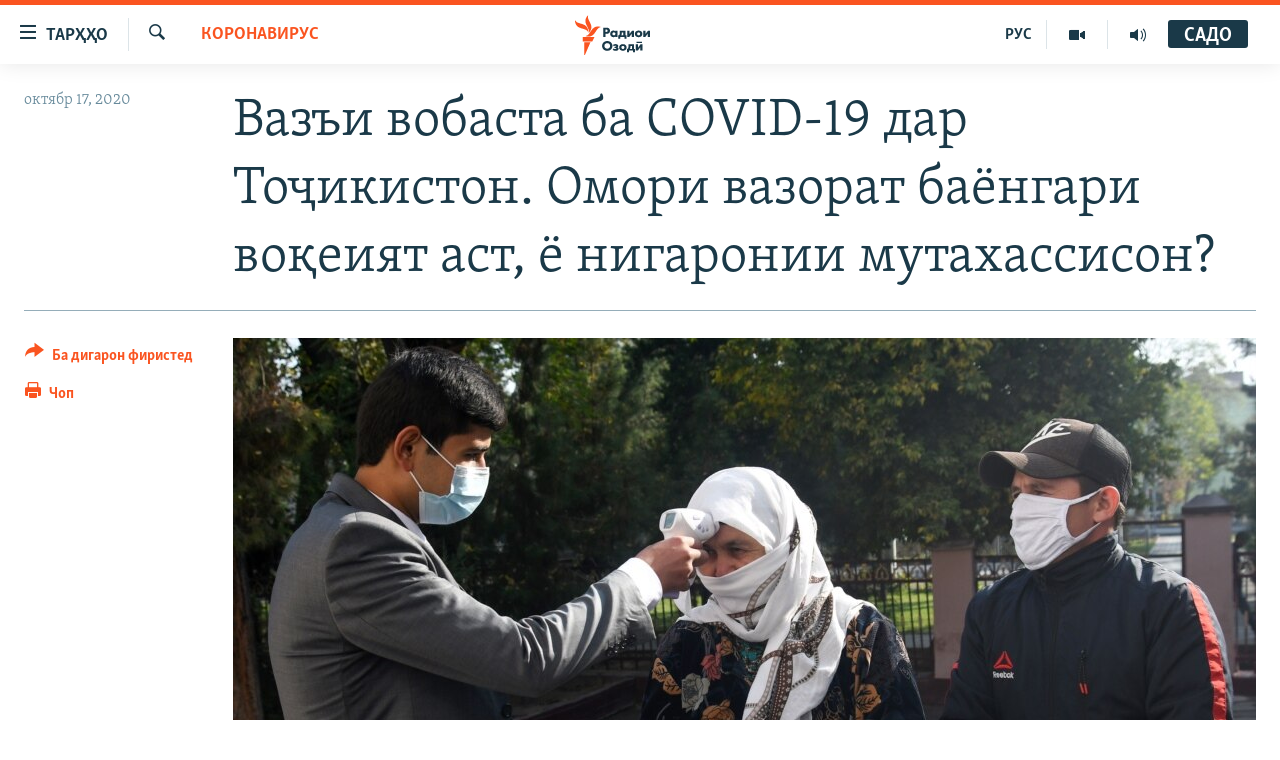

--- FILE ---
content_type: text/html; charset=utf-8
request_url: https://www.ozodi.org/a/omor-vazorat-bayongari-voqeiyat-ast-yo-nigaronii-mutakhassison/30898291.html
body_size: 13358
content:

<!DOCTYPE html>
<html lang="tg" dir="ltr" class="no-js">
<head>
<link href="/Content/responsive/RFE/tg-TJ/RFE-tg-TJ.css?&amp;av=0.0.0.0&amp;cb=370" rel="stylesheet"/>
<script src="https://tags.ozodi.org/rferl-pangea/prod/utag.sync.js"></script> <script type='text/javascript' src='https://www.youtube.com/iframe_api' async></script>
<link rel="manifest" href="/manifest.json">
<script type="text/javascript">
//a general 'js' detection, must be on top level in <head>, due to CSS performance
document.documentElement.className = "js";
var cacheBuster = "370";
var appBaseUrl = "/";
var imgEnhancerBreakpoints = [0, 144, 256, 408, 650, 1023, 1597];
var isLoggingEnabled = false;
var isPreviewPage = false;
var isLivePreviewPage = false;
if (!isPreviewPage) {
window.RFE = window.RFE || {};
window.RFE.cacheEnabledByParam = window.location.href.indexOf('nocache=1') === -1;
const url = new URL(window.location.href);
const params = new URLSearchParams(url.search);
// Remove the 'nocache' parameter
params.delete('nocache');
// Update the URL without the 'nocache' parameter
url.search = params.toString();
window.history.replaceState(null, '', url.toString());
} else {
window.addEventListener('load', function() {
const links = window.document.links;
for (let i = 0; i < links.length; i++) {
links[i].href = '#';
links[i].target = '_self';
}
})
}
var pwaEnabled = false;
var swCacheDisabled;
</script>
<meta charset="utf-8" />
<title>Вазъи вобаста ба COVID-19 дар Тоҷикистон. Омори вазорат баёнгари воқеият аст, ё нигаронии мутахассисон?</title>
<meta name="description" content="Дар ҳоле ки омори рӯзонаи гирифторони COVID-19 дар Тоҷикистон бетағйир аст, баъзе аз мутахассисони соҳаи тиб аз афзоиши дубораи беморон хабар медиҳанд. Дар шабакаҳои иҷтимоӣ низ дар ду ҳафтаи ахир пиромуни фавти чандин нафар аз коронавирус ва &quot;илтиҳоби шуш&quot; гузориш шудааст." />
<meta name="keywords" content="Тоҷикистон, Ҷомeа, Матолиби навтарин, Коронавирус, Тоҷикистон, озодӣ, ozodi, радиои озодӣ, озоди, ахбори тоҷикистон, озоди тч, коронавирус, ковид" />
<meta name="viewport" content="width=device-width, initial-scale=1.0" />
<meta http-equiv="X-UA-Compatible" content="IE=edge" />
<meta name="robots" content="max-image-preview:large"><meta property="fb:pages" content="174906359256843" /> <meta name="yandex-verification" content="5dc03567353abd09" />
<link href="https://www.ozodi.org/a/omor-vazorat-bayongari-voqeiyat-ast-yo-nigaronii-mutakhassison/30898291.html" rel="canonical" />
<meta name="apple-mobile-web-app-title" content="РАО/РО" />
<meta name="apple-mobile-web-app-status-bar-style" content="black" />
<meta name="apple-itunes-app" content="app-id=1448678370, app-argument=//30898291.ltr" />
<meta content="&quot;Пинҳон кардани омор ба мо чӣ манфиат меорад?&quot;" property="og:title" />
<meta content="Дар ҳоле ки омори рӯзонаи гирифторони COVID-19 дар Тоҷикистон бетағйир аст, баъзе аз мутахассисони соҳаи тиб аз афзоиши дубораи беморон хабар медиҳанд. Дар шабакаҳои иҷтимоӣ низ дар ду ҳафтаи ахир пиромуни фавти чандин нафар аз коронавирус ва &quot;илтиҳоби шуш&quot; гузориш шудааст." property="og:description" />
<meta content="article" property="og:type" />
<meta content="https://www.ozodi.org/a/omor-vazorat-bayongari-voqeiyat-ast-yo-nigaronii-mutakhassison/30898291.html" property="og:url" />
<meta content="Радиои Озодӣ" property="og:site_name" />
<meta content="https://www.facebook.com/radio.ozodi" property="article:publisher" />
<meta content="https://gdb.rferl.org/ee4f6cab-d309-4096-b36c-53479a431a5d.jpg" property="og:image" />
<meta content="210773346019074" property="fb:app_id" />
<meta content="summary_large_image" name="twitter:card" />
<meta content="@RadioiOzodi" name="twitter:site" />
<meta content="https://gdb.rferl.org/ee4f6cab-d309-4096-b36c-53479a431a5d.jpg" name="twitter:image" />
<meta content="&quot;Пинҳон кардани омор ба мо чӣ манфиат меорад?&quot;" name="twitter:title" />
<meta content="Дар ҳоле ки омори рӯзонаи гирифторони COVID-19 дар Тоҷикистон бетағйир аст, баъзе аз мутахассисони соҳаи тиб аз афзоиши дубораи беморон хабар медиҳанд. Дар шабакаҳои иҷтимоӣ низ дар ду ҳафтаи ахир пиромуни фавти чандин нафар аз коронавирус ва &quot;илтиҳоби шуш&quot; гузориш шудааст." name="twitter:description" />
<link rel="amphtml" href="https://www.ozodi.org/amp/omor-vazorat-bayongari-voqeiyat-ast-yo-nigaronii-mutakhassison/30898291.html" />
<script type="application/ld+json">{"articleSection":"Коронавирус","isAccessibleForFree":true,"headline":"\u0022Пинҳон кардани омор ба мо чӣ манфиат меорад?\u0022","inLanguage":"tg-TJ","keywords":"Тоҷикистон, Ҷомeа, Матолиби навтарин, Коронавирус, Тоҷикистон, озодӣ, ozodi, радиои озодӣ, озоди, ахбори тоҷикистон, озоди тч, коронавирус, ковид","author":{"@type":"Person","name":"РАО/РО"},"datePublished":"2020-10-17 12:04:00Z","dateModified":"2020-10-17 12:04:54Z","publisher":{"logo":{"width":512,"height":220,"@type":"ImageObject","url":"https://www.ozodi.org/Content/responsive/RFE/tg-TJ/img/logo.png"},"@type":"NewsMediaOrganization","url":"https://www.ozodi.org","sameAs":["http://facebook.com/radio.ozodi","http://www.youtube.com/user/Ozodivideo","https://www.instagram.com/radioiozodi/?hl=en","https://twitter.com/RadioiOzodi","https://t.me/radioozodi"],"name":"Радиои Озодӣ","alternateName":"Радиои Озодӣ"},"@context":"https://schema.org","@type":"NewsArticle","mainEntityOfPage":"https://www.ozodi.org/a/omor-vazorat-bayongari-voqeiyat-ast-yo-nigaronii-mutakhassison/30898291.html","url":"https://www.ozodi.org/a/omor-vazorat-bayongari-voqeiyat-ast-yo-nigaronii-mutakhassison/30898291.html","description":"Дар ҳоле ки омори рӯзонаи гирифторони COVID-19 дар Тоҷикистон бетағйир аст, баъзе аз мутахассисони соҳаи тиб аз афзоиши дубораи беморон хабар медиҳанд. Дар шабакаҳои иҷтимоӣ низ дар ду ҳафтаи ахир пиромуни фавти чандин нафар аз коронавирус ва \u0022илтиҳоби шуш\u0022 гузориш шудааст.","image":{"width":1080,"height":608,"@type":"ImageObject","url":"https://gdb.rferl.org/ee4f6cab-d309-4096-b36c-53479a431a5d_w1080_h608.jpg"},"name":"Вазъи вобаста ба COVID-19 дар Тоҷикистон. Омори вазорат баёнгари воқеият аст, ё нигаронии мутахассисон?"}</script>
<script src="/Scripts/responsive/infographics.b?v=dVbZ-Cza7s4UoO3BqYSZdbxQZVF4BOLP5EfYDs4kqEo1&amp;av=0.0.0.0&amp;cb=370"></script>
<script src="/Scripts/responsive/loader.b?v=Q26XNwrL6vJYKjqFQRDnx01Lk2pi1mRsuLEaVKMsvpA1&amp;av=0.0.0.0&amp;cb=370"></script>
<link rel="icon" type="image/svg+xml" href="/Content/responsive/RFE/img/webApp/favicon.svg" />
<link rel="alternate icon" href="/Content/responsive/RFE/img/webApp/favicon.ico" />
<link rel="mask-icon" color="#ea6903" href="/Content/responsive/RFE/img/webApp/favicon_safari.svg" />
<link rel="apple-touch-icon" sizes="152x152" href="/Content/responsive/RFE/img/webApp/ico-152x152.png" />
<link rel="apple-touch-icon" sizes="144x144" href="/Content/responsive/RFE/img/webApp/ico-144x144.png" />
<link rel="apple-touch-icon" sizes="114x114" href="/Content/responsive/RFE/img/webApp/ico-114x114.png" />
<link rel="apple-touch-icon" sizes="72x72" href="/Content/responsive/RFE/img/webApp/ico-72x72.png" />
<link rel="apple-touch-icon-precomposed" href="/Content/responsive/RFE/img/webApp/ico-57x57.png" />
<link rel="icon" sizes="192x192" href="/Content/responsive/RFE/img/webApp/ico-192x192.png" />
<link rel="icon" sizes="128x128" href="/Content/responsive/RFE/img/webApp/ico-128x128.png" />
<meta name="msapplication-TileColor" content="#ffffff" />
<meta name="msapplication-TileImage" content="/Content/responsive/RFE/img/webApp/ico-144x144.png" />
<link rel="preload" href="/Content/responsive/fonts/Skolar-Lt_Cyrl_v2.4.woff" type="font/woff" as="font" crossorigin="anonymous" />
<link rel="preload" href="/Content/responsive/fonts/SkolarSans-Cn-Bd_LatnCyrl_v2.3.woff" type="font/woff" as="font" crossorigin="anonymous" />
<link rel="alternate" type="application/rss+xml" title="RFE/RL - Top Stories [RSS]" href="/api/" />
<link rel="sitemap" type="application/rss+xml" href="/sitemap.xml" />
</head>
<body class=" nav-no-loaded cc_theme pg-article print-lay-article js-category-to-nav nojs-images ">
<script type="text/javascript" >
var analyticsData = {url:"https://www.ozodi.org/a/omor-vazorat-bayongari-voqeiyat-ast-yo-nigaronii-mutakhassison/30898291.html",property_id:"422",article_uid:"30898291",page_title:"Вазъи вобаста ба COVID-19 дар Тоҷикистон. Омори вазорат баёнгари воқеият аст, ё нигаронии мутахассисон?",page_type:"article",content_type:"article",subcontent_type:"article",last_modified:"2020-10-17 12:04:54Z",pub_datetime:"2020-10-17 12:04:00Z",pub_year:"2020",pub_month:"10",pub_day:"17",pub_hour:"12",pub_weekday:"Saturday",section:"коронавирус",english_section:"coronavirus",byline:"",categories:"tajikistan,society,latest-news,coronavirus,tajik",tags:"озодӣ;ozodi;радиои озодӣ;озоди;ахбори тоҷикистон;озоди тч;коронавирус;ковид",domain:"www.ozodi.org",language:"Tajik",language_service:"RFERL Tajik",platform:"web",copied:"no",copied_article:"",copied_title:"",runs_js:"Yes",cms_release:"8.44.0.0.370",enviro_type:"prod",slug:"omor-vazorat-bayongari-voqeiyat-ast-yo-nigaronii-mutakhassison",entity:"RFE",short_language_service:"TAJ",platform_short:"W",page_name:"Вазъи вобаста ба COVID-19 дар Тоҷикистон. Омори вазорат баёнгари воқеият аст, ё нигаронии мутахассисон?"};
</script>
<noscript><iframe src="https://www.googletagmanager.com/ns.html?id=GTM-WXZBPZ" height="0" width="0" style="display:none;visibility:hidden"></iframe></noscript><script type="text/javascript" data-cookiecategory="analytics">
var gtmEventObject = Object.assign({}, analyticsData, {event: 'page_meta_ready'});window.dataLayer = window.dataLayer || [];window.dataLayer.push(gtmEventObject);
if (top.location === self.location) { //if not inside of an IFrame
var renderGtm = "true";
if (renderGtm === "true") {
(function(w,d,s,l,i){w[l]=w[l]||[];w[l].push({'gtm.start':new Date().getTime(),event:'gtm.js'});var f=d.getElementsByTagName(s)[0],j=d.createElement(s),dl=l!='dataLayer'?'&l='+l:'';j.async=true;j.src='//www.googletagmanager.com/gtm.js?id='+i+dl;f.parentNode.insertBefore(j,f);})(window,document,'script','dataLayer','GTM-WXZBPZ');
}
}
</script>
<!--Analytics tag js version start-->
<script type="text/javascript" data-cookiecategory="analytics">
var utag_data = Object.assign({}, analyticsData, {});
if(typeof(TealiumTagFrom)==='function' && typeof(TealiumTagSearchKeyword)==='function') {
var utag_from=TealiumTagFrom();var utag_searchKeyword=TealiumTagSearchKeyword();
if(utag_searchKeyword!=null && utag_searchKeyword!=='' && utag_data["search_keyword"]==null) utag_data["search_keyword"]=utag_searchKeyword;if(utag_from!=null && utag_from!=='') utag_data["from"]=TealiumTagFrom();}
if(window.top!== window.self&&utag_data.page_type==="snippet"){utag_data.page_type = 'iframe';}
try{if(window.top!==window.self&&window.self.location.hostname===window.top.location.hostname){utag_data.platform = 'self-embed';utag_data.platform_short = 'se';}}catch(e){if(window.top!==window.self&&window.self.location.search.includes("platformType=self-embed")){utag_data.platform = 'cross-promo';utag_data.platform_short = 'cp';}}
(function(a,b,c,d){ a="https://tags.ozodi.org/rferl-pangea/prod/utag.js"; b=document;c="script";d=b.createElement(c);d.src=a;d.type="text/java"+c;d.async=true; a=b.getElementsByTagName(c)[0];a.parentNode.insertBefore(d,a); })();
</script>
<!--Analytics tag js version end-->
<!-- Analytics tag management NoScript -->
<noscript>
<img style="position: absolute; border: none;" src="https://ssc.ozodi.org/b/ss/bbgprod,bbgentityrferl/1/G.4--NS/1114220585?pageName=rfe%3ataj%3aw%3aarticle%3a%d0%92%d0%b0%d0%b7%d1%8a%d0%b8%20%d0%b2%d0%be%d0%b1%d0%b0%d1%81%d1%82%d0%b0%20%d0%b1%d0%b0%20covid-19%20%d0%b4%d0%b0%d1%80%20%d0%a2%d0%be%d2%b7%d0%b8%d0%ba%d0%b8%d1%81%d1%82%d0%be%d0%bd.%20%d0%9e%d0%bc%d0%be%d1%80%d0%b8%20%d0%b2%d0%b0%d0%b7%d0%be%d1%80%d0%b0%d1%82%20%d0%b1%d0%b0%d1%91%d0%bd%d0%b3%d0%b0%d1%80%d0%b8%20%d0%b2%d0%be%d2%9b%d0%b5%d0%b8%d1%8f%d1%82%20%d0%b0%d1%81%d1%82%2c%20%d1%91%20%d0%bd%d0%b8%d0%b3%d0%b0%d1%80%d0%be%d0%bd%d0%b8%d0%b8%20%d0%bc%d1%83%d1%82%d0%b0%d1%85%d0%b0%d1%81%d1%81%d0%b8%d1%81%d0%be%d0%bd%3f&amp;c6=%d0%92%d0%b0%d0%b7%d1%8a%d0%b8%20%d0%b2%d0%be%d0%b1%d0%b0%d1%81%d1%82%d0%b0%20%d0%b1%d0%b0%20covid-19%20%d0%b4%d0%b0%d1%80%20%d0%a2%d0%be%d2%b7%d0%b8%d0%ba%d0%b8%d1%81%d1%82%d0%be%d0%bd.%20%d0%9e%d0%bc%d0%be%d1%80%d0%b8%20%d0%b2%d0%b0%d0%b7%d0%be%d1%80%d0%b0%d1%82%20%d0%b1%d0%b0%d1%91%d0%bd%d0%b3%d0%b0%d1%80%d0%b8%20%d0%b2%d0%be%d2%9b%d0%b5%d0%b8%d1%8f%d1%82%20%d0%b0%d1%81%d1%82%2c%20%d1%91%20%d0%bd%d0%b8%d0%b3%d0%b0%d1%80%d0%be%d0%bd%d0%b8%d0%b8%20%d0%bc%d1%83%d1%82%d0%b0%d1%85%d0%b0%d1%81%d1%81%d0%b8%d1%81%d0%be%d0%bd%3f&amp;v36=8.44.0.0.370&amp;v6=D=c6&amp;g=https%3a%2f%2fwww.ozodi.org%2fa%2fomor-vazorat-bayongari-voqeiyat-ast-yo-nigaronii-mutakhassison%2f30898291.html&amp;c1=D=g&amp;v1=D=g&amp;events=event1,event52&amp;c16=rferl%20tajik&amp;v16=D=c16&amp;c5=coronavirus&amp;v5=D=c5&amp;ch=%d0%9a%d0%be%d1%80%d0%be%d0%bd%d0%b0%d0%b2%d0%b8%d1%80%d1%83%d1%81&amp;c15=tajik&amp;v15=D=c15&amp;c4=article&amp;v4=D=c4&amp;c14=30898291&amp;v14=D=c14&amp;v20=no&amp;c17=web&amp;v17=D=c17&amp;mcorgid=518abc7455e462b97f000101%40adobeorg&amp;server=www.ozodi.org&amp;pageType=D=c4&amp;ns=bbg&amp;v29=D=server&amp;v25=rfe&amp;v30=422&amp;v105=D=User-Agent " alt="analytics" width="1" height="1" /></noscript>
<!-- End of Analytics tag management NoScript -->
<!--*** Accessibility links - For ScreenReaders only ***-->
<section>
<div class="sr-only">
<h2>Пайвандҳои дастрасӣ</h2>
<ul>
<li><a href="#content" data-disable-smooth-scroll="1">Ҷаҳиш ба мояи аслӣ</a></li>
<li><a href="#navigation" data-disable-smooth-scroll="1">Ҷаҳиш ба феҳристи аслӣ</a></li>
<li><a href="#txtHeaderSearch" data-disable-smooth-scroll="1">Ҷаҳиш ба ҷустор</a></li>
</ul>
</div>
</section>
<div dir="ltr">
<div id="page">
<aside>
<div class="c-lightbox overlay-modal">
<div class="c-lightbox__intro">
<h2 class="c-lightbox__intro-title"></h2>
<button class="btn btn--rounded c-lightbox__btn c-lightbox__intro-next" title="Баъдӣ">
<span class="ico ico--rounded ico-chevron-forward"></span>
<span class="sr-only">Баъдӣ</span>
</button>
</div>
<div class="c-lightbox__nav">
<button class="btn btn--rounded c-lightbox__btn c-lightbox__btn--close" title="Пӯшонед">
<span class="ico ico--rounded ico-close"></span>
<span class="sr-only">Пӯшонед</span>
</button>
<button class="btn btn--rounded c-lightbox__btn c-lightbox__btn--prev" title="Пешӣ">
<span class="ico ico--rounded ico-chevron-backward"></span>
<span class="sr-only">Пешӣ</span>
</button>
<button class="btn btn--rounded c-lightbox__btn c-lightbox__btn--next" title="Баъдӣ">
<span class="ico ico--rounded ico-chevron-forward"></span>
<span class="sr-only">Баъдӣ</span>
</button>
</div>
<div class="c-lightbox__content-wrap">
<figure class="c-lightbox__content">
<span class="c-spinner c-spinner--lightbox">
<img src="/Content/responsive/img/player-spinner.png"
alt="лутфан мунтазир бошед "
title="лутфан мунтазир бошед " />
</span>
<div class="c-lightbox__img">
<div class="thumb">
<img src="" alt="" />
</div>
</div>
<figcaption>
<div class="c-lightbox__info c-lightbox__info--foot">
<span class="c-lightbox__counter"></span>
<span class="caption c-lightbox__caption"></span>
</div>
</figcaption>
</figure>
</div>
<div class="hidden">
<div class="content-advisory__box content-advisory__box--lightbox">
<span class="content-advisory__box-text">Тасвир саҳнаҳое дорад, ки шояд барои дигарон нофорам бошанд.</span>
<button class="btn btn--transparent content-advisory__box-btn m-t-md" value="text" type="button">
<span class="btn__text">
Пардабардорӣ
</span>
</button>
</div>
</div>
</div>
<div class="print-dialogue">
<div class="container">
<h3 class="print-dialogue__title section-head">Тарзи чоп:</h3>
<div class="print-dialogue__opts">
<ul class="print-dialogue__opt-group">
<li class="form__group form__group--checkbox">
<input class="form__check " id="checkboxImages" name="checkboxImages" type="checkbox" checked="checked" />
<label for="checkboxImages" class="form__label m-t-md">Тасвирҳо</label>
</li>
<li class="form__group form__group--checkbox">
<input class="form__check " id="checkboxMultimedia" name="checkboxMultimedia" type="checkbox" checked="checked" />
<label for="checkboxMultimedia" class="form__label m-t-md">Чандрасонаӣ</label>
</li>
</ul>
<ul class="print-dialogue__opt-group">
<li class="form__group form__group--checkbox">
<input class="form__check " id="checkboxEmbedded" name="checkboxEmbedded" type="checkbox" checked="checked" />
<label for="checkboxEmbedded" class="form__label m-t-md">Embedded Content</label>
</li>
<li class="hidden">
<input class="form__check " id="checkboxComments" name="checkboxComments" type="checkbox" />
<label for="checkboxComments" class="form__label m-t-md">Шарҳҳо</label>
</li>
</ul>
</div>
<div class="print-dialogue__buttons">
<button class="btn btn--secondary close-button" type="button" title="Пӯшед">
<span class="btn__text ">Пӯшед</span>
</button>
<button class="btn btn-cust-print m-l-sm" type="button" title="Чоп">
<span class="btn__text ">Чоп</span>
</button>
</div>
</div>
</div>
<div class="ctc-message pos-fix">
<div class="ctc-message__inner">Тор нусхагирӣ шуд</div>
</div>
</aside>
<div class="hdr-20 hdr-20--big">
<div class="hdr-20__inner">
<div class="hdr-20__max pos-rel">
<div class="hdr-20__side hdr-20__side--primary d-flex">
<label data-for="main-menu-ctrl" data-switcher-trigger="true" data-switch-target="main-menu-ctrl" class="burger hdr-trigger pos-rel trans-trigger" data-trans-evt="click" data-trans-id="menu">
<span class="ico ico-close hdr-trigger__ico hdr-trigger__ico--close burger__ico burger__ico--close"></span>
<span class="ico ico-menu hdr-trigger__ico hdr-trigger__ico--open burger__ico burger__ico--open"></span>
<span class="burger__label">ТАРҲҲО</span>
</label>
<div class="menu-pnl pos-fix trans-target" data-switch-target="main-menu-ctrl" data-trans-id="menu">
<div class="menu-pnl__inner">
<nav class="main-nav menu-pnl__item menu-pnl__item--first">
<ul class="main-nav__list accordeon" data-analytics-tales="false" data-promo-name="link" data-location-name="nav,secnav">
<li class="main-nav__item accordeon__item" data-switch-target="menu-item-3142">
<label class="main-nav__item-name main-nav__item-name--label accordeon__control-label" data-switcher-trigger="true" data-for="menu-item-3142">
Гӯшаҳо
<span class="ico ico-chevron-down main-nav__chev"></span>
</label>
<div class="main-nav__sub-list">
<a class="main-nav__item-name main-nav__item-name--link main-nav__item-name--sub" href="/z/542" title="Сиёсат" data-item-name="politics" >Сиёсат</a>
<a class="main-nav__item-name main-nav__item-name--link main-nav__item-name--sub" href="/z/543" title="Иқтисод" data-item-name="economics" >Иқтисод</a>
<a class="main-nav__item-name main-nav__item-name--link main-nav__item-name--sub" href="/z/16829" title="Ҷомеа" data-item-name="society" >Ҷомеа</a>
<a class="main-nav__item-name main-nav__item-name--link main-nav__item-name--sub" href="/z/23154" title="Қазияи &quot;Крокус&quot;" data-item-name="moscow-attack" >Қазияи &quot;Крокус&quot;</a>
<a class="main-nav__item-name main-nav__item-name--link main-nav__item-name--sub" href="/z/3537" title="Осиёи Марказӣ" data-item-name="central_asia" >Осиёи Марказӣ</a>
<a class="main-nav__item-name main-nav__item-name--link main-nav__item-name--sub" href="/z/545" title="Фарҳанг" data-item-name="culture" >Фарҳанг</a>
<a class="main-nav__item-name main-nav__item-name--link main-nav__item-name--sub" href="/z/17632" title="Меҳмони Озодӣ" data-item-name="guest-of-ozodi" >Меҳмони Озодӣ</a>
<a class="main-nav__item-name main-nav__item-name--link main-nav__item-name--sub" href="/z/562" title="Варзиш" data-item-name="Sports" >Варзиш</a>
</div>
</li>
<li class="main-nav__item">
<a class="main-nav__item-name main-nav__item-name--link" href="/freetalk" title="Гапи Озод" data-item-name="gapi-ozod" >Гапи Озод</a>
</li>
<li class="main-nav__item">
<a class="main-nav__item-name main-nav__item-name--link" href="/migrantslife" title="Рӯзгори муҳоҷир" data-item-name="migrantslife" >Рӯзгори муҳоҷир</a>
</li>
<li class="main-nav__item">
<a class="main-nav__item-name main-nav__item-name--link" href="/hellosister" title="Салом, хоҳар" data-item-name="hellosister" >Салом, хоҳар</a>
</li>
<li class="main-nav__item">
<a class="main-nav__item-name main-nav__item-name--link" href="/investigation" title="Таҳқиқот" data-item-name="investigation" >Таҳқиқот</a>
</li>
<li class="main-nav__item">
<a class="main-nav__item-name main-nav__item-name--link" href="/z/22610" title="Ҷанг дар Украина" data-item-name="ukraine-war" >Ҷанг дар Украина</a>
</li>
<li class="main-nav__item accordeon__item" data-switch-target="menu-item-3160">
<label class="main-nav__item-name main-nav__item-name--label accordeon__control-label" data-switcher-trigger="true" data-for="menu-item-3160">
Назари мардум
<span class="ico ico-chevron-down main-nav__chev"></span>
</label>
<div class="main-nav__sub-list">
<a class="main-nav__item-name main-nav__item-name--link main-nav__item-name--sub" href="/z/2673" title="Блогистон" data-item-name="Blogistan" >Блогистон</a>
<a class="main-nav__item-name main-nav__item-name--link main-nav__item-name--sub" href="/z/21718" title="Озодӣ Онлайн" data-item-name="ozodi-online" >Озодӣ Онлайн</a>
</div>
</li>
<li class="main-nav__item accordeon__item" data-switch-target="menu-item-3161">
<label class="main-nav__item-name main-nav__item-name--label accordeon__control-label" data-switcher-trigger="true" data-for="menu-item-3161">
Чандрасонаӣ
<span class="ico ico-chevron-down main-nav__chev"></span>
</label>
<div class="main-nav__sub-list">
<a class="main-nav__item-name main-nav__item-name--link main-nav__item-name--sub" href="/z/643" title="Видео" data-item-name="video_report" >Видео</a>
<a class="main-nav__item-name main-nav__item-name--link main-nav__item-name--sub" href="/z/16875" title="Нигористон" data-item-name="photo-gallery" >Нигористон</a>
<a class="main-nav__item-name main-nav__item-name--link main-nav__item-name--sub" href="/z/17274" title="Гузоришҳои радиоӣ" data-item-name="radio-reports" >Гузоришҳои радиоӣ</a>
</div>
</li>
<li class="main-nav__item">
<a class="main-nav__item-name main-nav__item-name--link" href="/ozodi-lists" title="Рӯйхатҳо" data-item-name="ozodi-lists" >Рӯйхатҳо</a>
</li>
<li class="main-nav__item">
<a class="main-nav__item-name main-nav__item-name--link" href="/z/23080" title="Китобҳои Озодӣ" data-item-name="books" >Китобҳои Озодӣ</a>
</li>
</ul>
</nav>
<div class="menu-pnl__item">
<a href="https://rus.ozodi.org" class="menu-pnl__item-link" alt="Русский">Русский</a>
</div>
<div class="menu-pnl__item menu-pnl__item--social">
<h5 class="menu-pnl__sub-head">Пайгирӣ кунед </h5>
<a href="https://news.google.com/publications/CAAqBwgKMOiFhAEwv7sO?hl=ru&amp;gl=RU&amp;ceid=RU%3Aru" title="Моро дар Google News пайгирӣ кунед" data-analytics-text="follow_on_google_news" class="btn btn--rounded btn--social-inverted menu-pnl__btn js-social-btn btn-g-news" target="_blank" rel="noopener">
<span class="ico ico-google-news ico--rounded"></span>
</a>
<a href="http://facebook.com/radio.ozodi" title="Моро дар Facebook пайгирӣ кунед" data-analytics-text="follow_on_facebook" class="btn btn--rounded btn--social-inverted menu-pnl__btn js-social-btn btn-facebook" target="_blank" rel="noopener">
<span class="ico ico-facebook-alt ico--rounded"></span>
</a>
<a href="http://www.youtube.com/user/Ozodivideo" title="Моро дар Youtube пайгирӣ кунед" data-analytics-text="follow_on_youtube" class="btn btn--rounded btn--social-inverted menu-pnl__btn js-social-btn btn-youtube" target="_blank" rel="noopener">
<span class="ico ico-youtube ico--rounded"></span>
</a>
<a href="https://www.instagram.com/radioiozodi/?hl=en" title="Моро дар Инстаграм пайгирӣ кунед" data-analytics-text="follow_on_instagram" class="btn btn--rounded btn--social-inverted menu-pnl__btn js-social-btn btn-instagram" target="_blank" rel="noopener">
<span class="ico ico-instagram ico--rounded"></span>
</a>
<a href="https://twitter.com/RadioiOzodi" title="Моро дар Twitter пайгирӣ кунед" data-analytics-text="follow_on_twitter" class="btn btn--rounded btn--social-inverted menu-pnl__btn js-social-btn btn-twitter" target="_blank" rel="noopener">
<span class="ico ico-twitter ico--rounded"></span>
</a>
<a href="https://t.me/radioozodi" title="Моро дар Telegram пайгирӣ кунед" data-analytics-text="follow_on_telegram" class="btn btn--rounded btn--social-inverted menu-pnl__btn js-social-btn btn-telegram" target="_blank" rel="noopener">
<span class="ico ico-telegram ico--rounded"></span>
</a>
</div>
<div class="menu-pnl__item">
<a href="/navigation/allsites" class="menu-pnl__item-link">
<span class="ico ico-languages "></span>
Ҳамаи сомонаҳои RFE/RL
</a>
</div>
</div>
</div>
<label data-for="top-search-ctrl" data-switcher-trigger="true" data-switch-target="top-search-ctrl" class="top-srch-trigger hdr-trigger">
<span class="ico ico-close hdr-trigger__ico hdr-trigger__ico--close top-srch-trigger__ico top-srch-trigger__ico--close"></span>
<span class="ico ico-search hdr-trigger__ico hdr-trigger__ico--open top-srch-trigger__ico top-srch-trigger__ico--open"></span>
</label>
<div class="srch-top srch-top--in-header" data-switch-target="top-search-ctrl">
<div class="container">
<form action="/s" class="srch-top__form srch-top__form--in-header" id="form-topSearchHeader" method="get" role="search"><label for="txtHeaderSearch" class="sr-only">Ҷустуҷӯ</label>
<input type="text" id="txtHeaderSearch" name="k" placeholder="Ҷустуҷӯи матн ..." accesskey="s" value="" class="srch-top__input analyticstag-event" onkeydown="if (event.keyCode === 13) { FireAnalyticsTagEventOnSearch('search', $dom.get('#txtHeaderSearch')[0].value) }" />
<button title="Ҷустуҷӯ" type="submit" class="btn btn--top-srch analyticstag-event" onclick="FireAnalyticsTagEventOnSearch('search', $dom.get('#txtHeaderSearch')[0].value) ">
<span class="ico ico-search"></span>
</button></form>
</div>
</div>
<a href="/" class="main-logo-link">
<img src="/Content/responsive/RFE/tg-TJ/img/logo-compact.svg" class="main-logo main-logo--comp" alt="Рамзи сомона">
<img src="/Content/responsive/RFE/tg-TJ/img/logo.svg" class="main-logo main-logo--big" alt="Рамзи сомона">
</a>
</div>
<div class="hdr-20__side hdr-20__side--secondary d-flex">
<a href="/radio/programs" title="Шунавед" class="hdr-20__secondary-item" data-item-name="audio">
<span class="ico ico-audio hdr-20__secondary-icon"></span>
</a>
<a href="https://www.youtube.com/user/Ozodivideo" title="YouTube" class="hdr-20__secondary-item" data-item-name="video">
<span class="ico ico-video hdr-20__secondary-icon"></span>
</a>
<a href="https://rus.ozodi.org" title="РУС" class="hdr-20__secondary-item hdr-20__secondary-item--lang" data-item-name="satellite">
РУС
</a>
<a href="/s" title="Ҷустуҷӯ" class="hdr-20__secondary-item hdr-20__secondary-item--search" data-item-name="search">
<span class="ico ico-search hdr-20__secondary-icon hdr-20__secondary-icon--search"></span>
</a>
<div class="hdr-20__secondary-item live-b-drop">
<div class="live-b-drop__off">
<a href="/live" class="live-b-drop__link" title="САДО" data-item-name="live">
<span class="badge badge--live-btn badge--live-btn-off">
САДО
</span>
</a>
</div>
<div class="live-b-drop__on hidden">
<label data-for="live-ctrl" data-switcher-trigger="true" data-switch-target="live-ctrl" class="live-b-drop__label pos-rel">
<span class="badge badge--live badge--live-btn">
САДО
</span>
<span class="ico ico-close live-b-drop__label-ico live-b-drop__label-ico--close"></span>
</label>
<div class="live-b-drop__panel" id="targetLivePanelDiv" data-switch-target="live-ctrl"></div>
</div>
</div>
<div class="srch-bottom">
<form action="/s" class="srch-bottom__form d-flex" id="form-bottomSearch" method="get" role="search"><label for="txtSearch" class="sr-only">Ҷустуҷӯ</label>
<input type="search" id="txtSearch" name="k" placeholder="Ҷустуҷӯи матн ..." accesskey="s" value="" class="srch-bottom__input analyticstag-event" onkeydown="if (event.keyCode === 13) { FireAnalyticsTagEventOnSearch('search', $dom.get('#txtSearch')[0].value) }" />
<button title="Ҷустуҷӯ" type="submit" class="btn btn--bottom-srch analyticstag-event" onclick="FireAnalyticsTagEventOnSearch('search', $dom.get('#txtSearch')[0].value) ">
<span class="ico ico-search"></span>
</button></form>
</div>
</div>
<img src="/Content/responsive/RFE/tg-TJ/img/logo-print.gif" class="logo-print" alt="Рамзи сомона">
<img src="/Content/responsive/RFE/tg-TJ/img/logo-print_color.png" class="logo-print logo-print--color" alt="Рамзи сомона">
</div>
</div>
</div>
<script>
if (document.body.className.indexOf('pg-home') > -1) {
var nav2In = document.querySelector('.hdr-20__inner');
var nav2Sec = document.querySelector('.hdr-20__side--secondary');
var secStyle = window.getComputedStyle(nav2Sec);
if (nav2In && window.pageYOffset < 150 && secStyle['position'] !== 'fixed') {
nav2In.classList.add('hdr-20__inner--big')
}
}
</script>
<div class="c-hlights c-hlights--breaking c-hlights--no-item" data-hlight-display="mobile,desktop">
<div class="c-hlights__wrap container p-0">
<div class="c-hlights__nav">
<a role="button" href="#" title="Пешӣ">
<span class="ico ico-chevron-backward m-0"></span>
<span class="sr-only">Пешӣ</span>
</a>
<a role="button" href="#" title="Баъдӣ">
<span class="ico ico-chevron-forward m-0"></span>
<span class="sr-only">Баъдӣ</span>
</a>
</div>
<span class="c-hlights__label">
<span class="">Хабари нав</span>
<span class="switcher-trigger">
<label data-for="more-less-1" data-switcher-trigger="true" class="switcher-trigger__label switcher-trigger__label--more p-b-0" title="Бештар">
<span class="ico ico-chevron-down"></span>
</label>
<label data-for="more-less-1" data-switcher-trigger="true" class="switcher-trigger__label switcher-trigger__label--less p-b-0" title="Камтар...">
<span class="ico ico-chevron-up"></span>
</label>
</span>
</span>
<ul class="c-hlights__items switcher-target" data-switch-target="more-less-1">
</ul>
</div>
</div> <div id="content">
<main class="container">
<div class="hdr-container">
<div class="row">
<div class="col-category col-xs-12 col-md-2 pull-left"> <div class="category js-category">
<a class="" href="/z/22071">Коронавирус</a> </div>
</div><div class="col-title col-xs-12 col-md-10 pull-right"> <h1 class="title pg-title">
Вазъи вобаста ба COVID-19 дар Тоҷикистон. Омори вазорат баёнгари воқеият аст, ё нигаронии мутахассисон?
</h1>
</div><div class="col-publishing-details col-xs-12 col-sm-12 col-md-2 pull-left"> <div class="publishing-details ">
<div class="published">
<span class="date" >
<time pubdate="pubdate" datetime="2020-10-17T17:04:00+05:00">
октябр 17, 2020
</time>
</span>
</div>
</div>
</div><div class="col-lg-12 separator"> <div class="separator">
<hr class="title-line" />
</div>
</div><div class="col-multimedia col-xs-12 col-md-10 pull-right"> <div class="cover-media">
<figure class="media-image js-media-expand">
<div class="img-wrap">
<div class="thumb thumb16_9">
<img src="https://gdb.rferl.org/9f238107-7d4f-4b41-8e94-be4064085c35_w250_r1_s.jpg" alt="Санҷиши таби сокинон ҳангоми раъйдиҳӣ дар интихоботи 11-уми октябр дар Тоҷикистон" />
</div>
</div>
<figcaption>
<span class="caption">Санҷиши таби сокинон ҳангоми раъйдиҳӣ дар интихоботи 11-уми октябр дар Тоҷикистон</span>
</figcaption>
</figure>
</div>
</div><div class="col-xs-12 col-md-2 pull-left article-share pos-rel"> <div class="share--box">
<div class="sticky-share-container" style="display:none">
<div class="container">
<a href="https://www.ozodi.org" id="logo-sticky-share">&nbsp;</a>
<div class="pg-title pg-title--sticky-share">
Вазъи вобаста ба COVID-19 дар Тоҷикистон. Омори вазорат баёнгари воқеият аст, ё нигаронии мутахассисон?
</div>
<div class="sticked-nav-actions">
<!--This part is for sticky navigation display-->
<p class="buttons link-content-sharing p-0 ">
<button class="btn btn--link btn-content-sharing p-t-0 " id="btnContentSharing" value="text" role="Button" type="" title="имконияти бештари нашр">
<span class="ico ico-share ico--l"></span>
<span class="btn__text ">
Ба дигарон фиристед
</span>
</button>
</p>
<aside class="content-sharing js-content-sharing js-content-sharing--apply-sticky content-sharing--sticky"
role="complementary"
data-share-url="https://www.ozodi.org/a/omor-vazorat-bayongari-voqeiyat-ast-yo-nigaronii-mutakhassison/30898291.html" data-share-title="Вазъи вобаста ба COVID-19 дар Тоҷикистон. Омори вазорат баёнгари воқеият аст, ё нигаронии мутахассисон?" data-share-text="Дар ҳоле ки омори рӯзонаи гирифторони COVID-19 дар Тоҷикистон бетағйир аст, баъзе аз мутахассисони соҳаи тиб аз афзоиши дубораи беморон хабар медиҳанд. Дар шабакаҳои иҷтимоӣ низ дар ду ҳафтаи ахир пиромуни фавти чандин нафар аз коронавирус ва &quot;илтиҳоби шуш&quot; гузориш шудааст.">
<div class="content-sharing__popover">
<h6 class="content-sharing__title">Ба дигарон фиристед</h6>
<button href="#close" id="btnCloseSharing" class="btn btn--text-like content-sharing__close-btn">
<span class="ico ico-close ico--l"></span>
</button>
<ul class="content-sharing__list">
<li class="content-sharing__item">
<div class="ctc ">
<input type="text" class="ctc__input" readonly="readonly">
<a href="" js-href="https://www.ozodi.org/a/omor-vazorat-bayongari-voqeiyat-ast-yo-nigaronii-mutakhassison/30898291.html" class="content-sharing__link ctc__button">
<span class="ico ico-copy-link ico--rounded ico--s"></span>
<span class="content-sharing__link-text">Линкро нусхабардорӣ кунед</span>
</a>
</div>
</li>
<li class="content-sharing__item">
<a href="https://facebook.com/sharer.php?u=https%3a%2f%2fwww.ozodi.org%2fa%2fomor-vazorat-bayongari-voqeiyat-ast-yo-nigaronii-mutakhassison%2f30898291.html"
data-analytics-text="share_on_facebook"
title="Facebook" target="_blank"
class="content-sharing__link js-social-btn">
<span class="ico ico-facebook ico--rounded ico--s"></span>
<span class="content-sharing__link-text">Facebook</span>
</a>
</li>
<li class="content-sharing__item">
<a href="https://twitter.com/share?url=https%3a%2f%2fwww.ozodi.org%2fa%2fomor-vazorat-bayongari-voqeiyat-ast-yo-nigaronii-mutakhassison%2f30898291.html&amp;text=%22%d0%9f%d0%b8%d0%bd%d2%b3%d0%be%d0%bd+%d0%ba%d0%b0%d1%80%d0%b4%d0%b0%d0%bd%d0%b8+%d0%be%d0%bc%d0%be%d1%80+%d0%b1%d0%b0+%d0%bc%d0%be+%d1%87%d3%a3+%d0%bc%d0%b0%d0%bd%d1%84%d0%b8%d0%b0%d1%82+%d0%bc%d0%b5%d0%be%d1%80%d0%b0%d0%b4%3f%22"
data-analytics-text="share_on_twitter"
title="X (Twitter)" target="_blank"
class="content-sharing__link js-social-btn">
<span class="ico ico-twitter ico--rounded ico--s"></span>
<span class="content-sharing__link-text">X (Twitter)</span>
</a>
</li>
<li class="content-sharing__item">
<a href="mailto:?body=https%3a%2f%2fwww.ozodi.org%2fa%2fomor-vazorat-bayongari-voqeiyat-ast-yo-nigaronii-mutakhassison%2f30898291.html&amp;subject=&quot;Пинҳон кардани омор ба мо чӣ манфиат меорад?&quot;"
title="Email"
class="content-sharing__link ">
<span class="ico ico-email ico--rounded ico--s"></span>
<span class="content-sharing__link-text">Email</span>
</a>
</li>
</ul>
</div>
</aside>
</div>
</div>
</div>
<div class="links">
<p class="buttons link-content-sharing p-0 ">
<button class="btn btn--link btn-content-sharing p-t-0 " id="btnContentSharing" value="text" role="Button" type="" title="имконияти бештари нашр">
<span class="ico ico-share ico--l"></span>
<span class="btn__text ">
Ба дигарон фиристед
</span>
</button>
</p>
<aside class="content-sharing js-content-sharing " role="complementary"
data-share-url="https://www.ozodi.org/a/omor-vazorat-bayongari-voqeiyat-ast-yo-nigaronii-mutakhassison/30898291.html" data-share-title="Вазъи вобаста ба COVID-19 дар Тоҷикистон. Омори вазорат баёнгари воқеият аст, ё нигаронии мутахассисон?" data-share-text="Дар ҳоле ки омори рӯзонаи гирифторони COVID-19 дар Тоҷикистон бетағйир аст, баъзе аз мутахассисони соҳаи тиб аз афзоиши дубораи беморон хабар медиҳанд. Дар шабакаҳои иҷтимоӣ низ дар ду ҳафтаи ахир пиромуни фавти чандин нафар аз коронавирус ва &quot;илтиҳоби шуш&quot; гузориш шудааст.">
<div class="content-sharing__popover">
<h6 class="content-sharing__title">Ба дигарон фиристед</h6>
<button href="#close" id="btnCloseSharing" class="btn btn--text-like content-sharing__close-btn">
<span class="ico ico-close ico--l"></span>
</button>
<ul class="content-sharing__list">
<li class="content-sharing__item">
<div class="ctc ">
<input type="text" class="ctc__input" readonly="readonly">
<a href="" js-href="https://www.ozodi.org/a/omor-vazorat-bayongari-voqeiyat-ast-yo-nigaronii-mutakhassison/30898291.html" class="content-sharing__link ctc__button">
<span class="ico ico-copy-link ico--rounded ico--l"></span>
<span class="content-sharing__link-text">Линкро нусхабардорӣ кунед</span>
</a>
</div>
</li>
<li class="content-sharing__item">
<a href="https://facebook.com/sharer.php?u=https%3a%2f%2fwww.ozodi.org%2fa%2fomor-vazorat-bayongari-voqeiyat-ast-yo-nigaronii-mutakhassison%2f30898291.html"
data-analytics-text="share_on_facebook"
title="Facebook" target="_blank"
class="content-sharing__link js-social-btn">
<span class="ico ico-facebook ico--rounded ico--l"></span>
<span class="content-sharing__link-text">Facebook</span>
</a>
</li>
<li class="content-sharing__item">
<a href="https://twitter.com/share?url=https%3a%2f%2fwww.ozodi.org%2fa%2fomor-vazorat-bayongari-voqeiyat-ast-yo-nigaronii-mutakhassison%2f30898291.html&amp;text=%22%d0%9f%d0%b8%d0%bd%d2%b3%d0%be%d0%bd+%d0%ba%d0%b0%d1%80%d0%b4%d0%b0%d0%bd%d0%b8+%d0%be%d0%bc%d0%be%d1%80+%d0%b1%d0%b0+%d0%bc%d0%be+%d1%87%d3%a3+%d0%bc%d0%b0%d0%bd%d1%84%d0%b8%d0%b0%d1%82+%d0%bc%d0%b5%d0%be%d1%80%d0%b0%d0%b4%3f%22"
data-analytics-text="share_on_twitter"
title="X (Twitter)" target="_blank"
class="content-sharing__link js-social-btn">
<span class="ico ico-twitter ico--rounded ico--l"></span>
<span class="content-sharing__link-text">X (Twitter)</span>
</a>
</li>
<li class="content-sharing__item">
<a href="mailto:?body=https%3a%2f%2fwww.ozodi.org%2fa%2fomor-vazorat-bayongari-voqeiyat-ast-yo-nigaronii-mutakhassison%2f30898291.html&amp;subject=&quot;Пинҳон кардани омор ба мо чӣ манфиат меорад?&quot;"
title="Email"
class="content-sharing__link ">
<span class="ico ico-email ico--rounded ico--l"></span>
<span class="content-sharing__link-text">Email</span>
</a>
</li>
</ul>
</div>
</aside>
<p class="link-print visible-md visible-lg buttons p-0">
<button class="btn btn--link btn-print p-t-0" onclick="if (typeof FireAnalyticsTagEvent === 'function') {FireAnalyticsTagEvent({ on_page_event: 'print_story' });}return false" title="(CTRL+P)">
<span class="ico ico-print"></span>
<span class="btn__text">Чоп</span>
</button>
</p>
</div>
</div>
</div>
</div>
</div>
<div class="body-container">
<div class="row">
<div class="col-xs-12 col-sm-12 col-md-10 col-lg-10 pull-right">
<div class="row">
<div class="col-xs-12 col-sm-12 col-md-8 col-lg-8 pull-left bottom-offset content-offset">
<div id="article-content" class="content-floated-wrap fb-quotable">
<div class="wsw">
<p><strong>Дар ҳоле ки омори рӯзонаи гирифторони COVID-19 дар Тоҷикистон бетағйир аст, баъзе аз мутахассисони соҳаи тиб аз афзоиши дубораи беморон хабар медиҳанд. Дар шабакаҳои иҷтимоӣ низ дар ду ҳафтаи ахир пиромуни фавти чандин нафар аз коронавирус ва &quot;илтиҳоби шуш&quot; гузориш шудааст. </strong></p>
<p>Абдухалил Холиқзода, мудири бемористони Ибни Сино дар Душанбе, рӯзи 16-уми октябр ба Радиои Озодӣ гуфт, аз рӯйи ташхисҳои компютерие, ки анҷом медиҳанд, &quot;теъдоди беморон рӯ ба афзоиш аст&quot;.</p>
<p>&quot;Дар моҳи майи имсол аз байни шахсоне, ки ташхис мекардем, тақрибан 70-80 дарсади онҳо гирифтори COVID-19 буданд. Дар фасли тобистон ин рақам то бист ва ҳатто даҳ дарсад поин омад. Ҳоло дубора ба 50 дарсад расидааст&quot;, – шарҳ дод ӯ.</p>
<p>Ду пизишки дигар дар Душанбе ва Хуҷанд бо шарти зикр нашудани номашон ин иттилоъро ба Радиои Озодӣ тасдиқ карданд. Онҳо гуфтанд, дар ду-се ҳафтаи охир сатҳи гирифторӣ ба COVID-19 &quot;бештар шудааст&quot;.</p>
<p>Масъулони Вазорати тандурустии Тоҷикистон мегӯянд, ки омори рӯзонаи гирифторӣ ба COVID-19 бетағйир аст ва онҳо дар шабонарӯз ҳудуди 40 беморро ошкор мекунанд. Эмомалӣ Мирзоев, сухангӯи Вазорати тандурустӣ, рӯзи 16-уми октябр ба Радиои Озодӣ гуфт, дар ду-се моҳи ахир рӯзона аз 35 то 43 беморро ошкор мекунанд.</p>
<p>Сухангӯйи вазорат дар посух ба суоли онки омори онҳо то куҷо баёнгари воқеият аст, гуфт, &quot;пинҳон кардани омор барои мо чӣ манфиат меорад?” Аммо омори Вазорати тандурустӣ дар бораи коронавируси нав аз оғози пандемия суол ва шубҳаҳои зиёдеро дар пай дорад.</p>
<h3 class="wsw__h3" style="margin-left:120px"><strong>“МАРДУМ ПӮШИДАНИ НИҚОБРО ФАРОМӮШ КАРДААНД” </strong></h3>
<p>Масъулони Вазорати тандурустӣ бо ин ки афзоиши беморонро тасдиқ намекунанд, мегӯянд, риоя нашудани қоидаҳои беҳдоштӣ аз сӯйи бештари сокинон боис ба нигаронӣ аст. Мутахассисон ҳам мегӯянд, яке аз сабабҳои дубора афзоиш ёфтани бемории COVID-19 бепарвоии сокинон дар пӯшидани ниқоби тиббӣ ва риояи фоислаи ҷимсмонӣ аст. </p>
<p>«Мардум бепарво шудаанд. На ниқоби тиббӣ мепӯшанд, на фосилаи ҷисмониро риоя мекунанд. Рӯзҳои ахир дар чанд маросими ҷаноза иштирок кардам, чизе, ки дидам аслан қобили тасаввур нест. Гуё аслан ҳеч касалӣ вуҷуд надошта бошад. Вақте мепурсӣ, мегӯянд, касе рӯзаш буд шуд, мегузарад. Мардум инро ҷиддӣ қабул накарданд,&quot; -- гуфт Абдухалил Холиқзода. </p>
<h3 class="wsw__h3" style="margin-left:120px"><strong>АВРУПО ВА РУСИЯ ДАР ГИРДОБИ КОРОНАВИРУС </strong></h3>
<p>Дар рӯзҳои ахир Аврупо ва Русия ҳам шоҳиди афзоиши бесобиқаи гирифторӣ ба COVID-19 шудаанд. Аз ҷумла Фаронса рӯзи чаҳоршанбе маҳдудиятҳои гаштугузор дар Порис ва ҳашт шаҳри дигарро эълон кард.</p>
<p>Дар чанд кишвари Шӯравии собиқ, аз ҷумла Русия, Гурҷистон, Арманистон ва Озарбойҷон ҳам шумори гирифторони COVID-19 рӯ ба афзоиш будааст. Дар Русия, ки муҳоҷирони зиёди тоҷик дар онҷо фаъолият доранд, рӯзона ҳудуди 14 ҳазор нафар ба ин беморӣ мубтало мешаванд. Дар ҳоле ки моҳи гузашта шумораи гирифторон дар як рӯз камтар аз панҷ ҳазор буд. </p>
<h3 class="wsw__h3" style="margin-left:120px"><strong>&quot;ТАҲСИЛ ФОСИЛАВӢ ВА НАЗОРАТ САХТТАР ШАВАД&quot;</strong></h3>
<p>Бар хилофи кишварҳои дигар, ки маҳдудиятҳои вобаста ба COVID-19-ро қисман баргардонданд, дар Тоҷикистон бештари маҳдудиятҳои ҷоришуда бардошта шудаанд. Аз ҷумла, мактабу донишгоҳҳо, бозор ва идораҳо фаъоланд. Боз шудани мактабу донишгоҳ, рейсҳои чартерӣ ва эҳтимолан омадани сардӣ ба гуфтаи мутахассисон аз омилҳои афзоиши дубораи беморӣ дар Тоҷикистон аст. Мактабу донишгоҳҳои Тоҷикистон аз 17-уми август кушода шудаанд ва ҳам рӯзона садҳо нафар аз Русия ба Тоҷикистон меоянд.</p>
<p>Коршиносони соҳаи тиб мегӯянд, ҳукумати Тоҷикистон ба эҳтимоли зиёд ҳозир нест карантин ҷорӣ кунад. Ба ин хотир мутахассисон тавсия медиҳанд, барои коҳиши хатари гирифторӣ ба COVID-19 мактабу донишгоҳҳо ба таҳсили фосилавӣ гузаранд ва талабот ба пӯшидани ниқоби тиббӣ ҷиддӣ шавад. </p>
<p>Тибқи иттилои расмӣ, то 16-уми октябр дар Тоҷикистон 10414 нафар ба COVID-19 гирифтор шуда, 9393 нафари онҳо шифо ёфтаанд. Ин беморӣ то кунун дар кишвар 80 қурбонӣ доштааст.</p>
<p>Мутахассисон бовар доранд, омори расмӣ баёнгари миқёси воқеии беморӣ ва талафот дар кишвар нест ва теъдоди гирифторону фавтидагон ба маротиб зиёдтар аз он аст, ки мақомот мегӯянд. Дар шабакаҳои иҷтимоӣ низ нашри хабарҳо пиромуни фавти ин ё он шахс аз бемории коронавирус ва ё илтиҳоби шуш дар муқоиса ба ҳафтаҳои гузашта бештар шудааст.</p><div>
<div class="media-block also-read">
<span class="also-read__text--label">ИНЧУНИН, БИХОНЕД:</span>
<div class="media-block__content package-list package-list--also-read">
<a href="https://www.ozodi.org/a/30895080.html" target='_self'><h4 class="media-block__title media-block__title--size-3">Фавти як нафари дигар аз коронавирус дар Тоҷикистон тасдиқ шудааст</h4></a>
</div>
<div class="media-block__content package-list package-list--also-read">
<a href="https://www.ozodi.org/a/covid19-kori-sohibkoroni-tojikro-sakhttar-kardaast/30893315.html" target='_self'><h4 class="media-block__title media-block__title--size-3">COVID-19 кори соҳибкорони тоҷикро сахттар кардааст. САДО, ВИДЕО</h4></a>
</div>
<div class="media-block__content package-list package-list--also-read">
<a href="https://www.ozodi.org/a/dari-masjidhoro-dar-tojikiston-kay-mekushoyand/30866000.html" target='_self'><h4 class="media-block__title media-block__title--size-3">Намозгузорон дар Тоҷикистон мепурсанд, ки &quot;дари масҷидҳоро кай мекушоянд?&quot; ВИДЕО</h4></a>
</div>
<div class="media-block__content package-list package-list--also-read">
<a href="https://www.ozodi.org/a/omori-rasmii-coronavirus-dar-tojikiston-afzudaast/30858040.html" target='_self'><h4 class="media-block__title media-block__title--size-3">Вазорат тасдиқ кард, ки омори гирифторони COVID-19 дар Тоҷикистон афзудааст</h4></a>
</div>
<div class="media-block__content package-list package-list--also-read">
<a href="https://www.ozodi.org/a/musohiba-bo-namoyandai-sjt-dar-tojikiston/30841515.html" target='_self'><h4 class="media-block__title media-block__title--size-3">Намояндаи СҶТ: Мавридҳои гирифторӣ ба илтиҳоби шуш ва COVID-19 дар Тоҷикистон &quot;андак зиёд шудааст&quot;</h4></a>
</div>
</div>
</div>
<p> </p>
</div>
</div>
</div>
</div>
</div>
</div>
</div>
</main>
<a class="btn pos-abs p-0 lazy-scroll-load" data-ajax="true" data-ajax-mode="replace" data-ajax-update="#ymla-section" data-ajax-url="/part/section/5/7464" href="/p/7464.html" loadonce="true" title="Инҳо ҳам аҷоибанд, бинед:">​</a> <div id="ymla-section" class="clear ymla-section"></div>
</div>
<footer role="contentinfo">
<div id="foot" class="foot">
<div class="container">
<div class="foot-nav collapsed" id="foot-nav">
<div class="menu">
<ul class="items">
<li class="socials block-socials">
<span class="handler" id="socials-handler">
Пайгирӣ кунед
</span>
<div class="inner">
<ul class="subitems follow">
<li>
<a href="https://news.google.com/publications/CAAqBwgKMOiFhAEwv7sO?hl=ru&amp;gl=RU&amp;ceid=RU%3Aru" title="Моро дар Google News пайгирӣ кунед" data-analytics-text="follow_on_google_news" class="btn btn--rounded js-social-btn btn-g-news" target="_blank" rel="noopener">
<span class="ico ico-google-news ico--rounded"></span>
</a>
</li>
<li>
<a href="http://facebook.com/radio.ozodi" title="Моро дар Facebook пайгирӣ кунед" data-analytics-text="follow_on_facebook" class="btn btn--rounded js-social-btn btn-facebook" target="_blank" rel="noopener">
<span class="ico ico-facebook-alt ico--rounded"></span>
</a>
</li>
<li>
<a href="http://www.youtube.com/user/Ozodivideo" title="Моро дар Youtube пайгирӣ кунед" data-analytics-text="follow_on_youtube" class="btn btn--rounded js-social-btn btn-youtube" target="_blank" rel="noopener">
<span class="ico ico-youtube ico--rounded"></span>
</a>
</li>
<li>
<a href="https://www.instagram.com/radioiozodi/?hl=en" title="Моро дар Инстаграм пайгирӣ кунед" data-analytics-text="follow_on_instagram" class="btn btn--rounded js-social-btn btn-instagram" target="_blank" rel="noopener">
<span class="ico ico-instagram ico--rounded"></span>
</a>
</li>
<li>
<a href="https://twitter.com/RadioiOzodi" title="Моро дар Twitter пайгирӣ кунед" data-analytics-text="follow_on_twitter" class="btn btn--rounded js-social-btn btn-twitter" target="_blank" rel="noopener">
<span class="ico ico-twitter ico--rounded"></span>
</a>
</li>
<li>
<a href="https://t.me/radioozodi" title="Моро дар Telegram пайгирӣ кунед" data-analytics-text="follow_on_telegram" class="btn btn--rounded js-social-btn btn-telegram" target="_blank" rel="noopener">
<span class="ico ico-telegram ico--rounded"></span>
</a>
</li>
<li>
<a href="/rssfeeds" title="RSS" data-analytics-text="follow_on_rss" class="btn btn--rounded js-social-btn btn-rss" >
<span class="ico ico-rss ico--rounded"></span>
</a>
</li>
<li>
<a href="/podcasts" title="Подкаст" data-analytics-text="follow_on_podcast" class="btn btn--rounded js-social-btn btn-podcast" >
<span class="ico ico-podcast ico--rounded"></span>
</a>
</li>
</ul>
</div>
</li>
<li class="block-primary collapsed collapsible item">
<span class="handler">
Маълумот
<span title="сафҳа баста шавад" class="ico ico-chevron-up"></span>
<span title="сафҳа боз шавад" class="ico ico-chevron-down"></span>
<span title="илова кунед" class="ico ico-plus"></span>
<span title="пок кунед" class="ico ico-minus"></span>
</span>
<div class="inner">
<ul class="subitems">
<li class="subitem">
<a class="handler" href="/p/4447.html" title="Дар бораи Озодӣ" >Дар бораи Озодӣ</a>
</li>
<li class="subitem">
<a class="handler" href="/p/8609.html" title="Сомонаи Радиои Озодӣ бастааст?" >Сомонаи Радиои Озодӣ бастааст?</a>
</li>
<li class="subitem">
<a class="handler" href="/p/8803.html" title="Чӣ гуна шарҳ нависем?" >Чӣ гуна шарҳ нависем?</a>
</li>
<li class="subitem">
<a class="handler" href="/p/9065.html" title="Тамос бо мо" >Тамос бо мо</a>
</li>
</ul>
</div>
</li>
<li class="block-primary collapsed collapsible item">
<span class="handler">
Замимаҳо
<span title="сафҳа баста шавад" class="ico ico-chevron-up"></span>
<span title="сафҳа боз шавад" class="ico ico-chevron-down"></span>
<span title="илова кунед" class="ico ico-plus"></span>
<span title="пок кунед" class="ico ico-minus"></span>
</span>
<div class="inner">
<ul class="subitems">
<li class="subitem">
<a class="handler" href="https://play.google.com/store/apps/details?id=org.rferl.ta&amp;hl=en" title="Замимаи Озодӣ дар Андроидҳо" target="_blank" rel="noopener">Замимаи Озодӣ дар Андроидҳо</a>
</li>
<li class="subitem">
<a class="handler" href="https://apps.apple.com/ru/app/%D1%80%D0%B0%D0%B4%D0%B8%D0%BE%D0%B8-%D0%BE%D0%B7%D0%BE%D0%B4%D3%A3/id1448678370" title="Замимаи Озодӣ дар iOS" target="_blank" rel="noopener">Замимаи Озодӣ дар iOS</a>
</li>
<li class="subitem">
<a class="handler" href="https://www.ozodi.org/a/28384282.html" title="Дар Смарт ТВ" target="_blank" rel="noopener">Дар Смарт ТВ</a>
</li>
</ul>
</div>
</li>
</ul>
</div>
</div>
<div class="foot__item foot__item--copyrights">
<p class="copyright">Радиои Аврупои Озод / Радиои Озодӣ © 2026 RFE/RL. Inc. Ҳамаи ҳуқуқ маҳфуз аст.</p>
</div>
</div>
</div>
</footer> </div>
</div>
<script src="https://cdn.onesignal.com/sdks/web/v16/OneSignalSDK.page.js" defer></script>
<script>
if (!isPreviewPage) {
window.OneSignalDeferred = window.OneSignalDeferred || [];
OneSignalDeferred.push(function(OneSignal) {
OneSignal.init({
appId: "6caa8d29-c22c-4648-9ebb-f183334605bd",
});
});
}
</script> <script defer src="/Scripts/responsive/serviceWorkerInstall.js?cb=370"></script>
<script type="text/javascript">
// opera mini - disable ico font
if (navigator.userAgent.match(/Opera Mini/i)) {
document.getElementsByTagName("body")[0].className += " can-not-ff";
}
// mobile browsers test
if (typeof RFE !== 'undefined' && RFE.isMobile) {
if (RFE.isMobile.any()) {
document.getElementsByTagName("body")[0].className += " is-mobile";
}
else {
document.getElementsByTagName("body")[0].className += " is-not-mobile";
}
}
</script>
<script src="/conf.js?x=370" type="text/javascript"></script>
<div class="responsive-indicator">
<div class="visible-xs-block">XS</div>
<div class="visible-sm-block">SM</div>
<div class="visible-md-block">MD</div>
<div class="visible-lg-block">LG</div>
</div>
<script type="text/javascript">
var bar_data = {
"apiId": "30898291",
"apiType": "1",
"isEmbedded": "0",
"culture": "tg-TJ",
"cookieName": "cmsLoggedIn",
"cookieDomain": "www.ozodi.org"
};
</script>
<div id="scriptLoaderTarget" style="display:none;contain:strict;"></div>
</body>
</html>